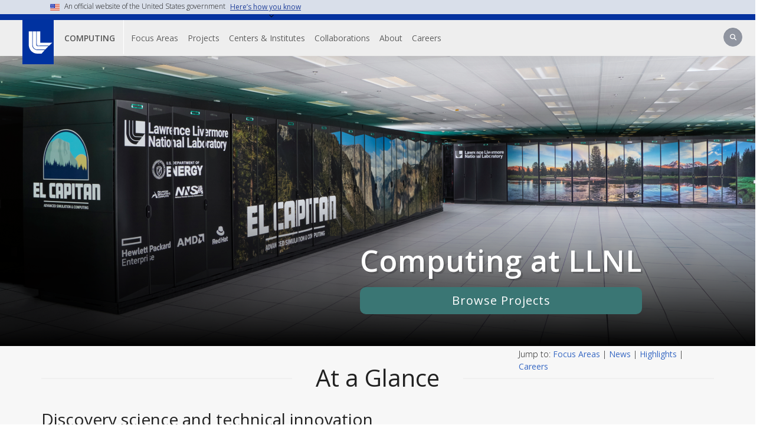

--- FILE ---
content_type: text/html; charset=UTF-8
request_url: https://computing.llnl.gov/?name=29&project=29&people=29&news=29&page=12
body_size: 79919
content:
<!DOCTYPE html>
<html lang="en" dir="ltr">
  <head>
    <meta charset="utf-8" />
<noscript><style>form.antibot * :not(.antibot-message) { display: none !important; }</style>
</noscript><script>var _paq = _paq || [];(function(){var u=(("https:" == document.location.protocol) ? "https://analytics.llnl.gov/" : "http://analytics.llnl.gov/");_paq.push(["setSiteId", "148"]);_paq.push(["setTrackerUrl", u+"matomo.php"]);_paq.push(["setDoNotTrack", 1]);pingUserType('https://osc.llnl.gov/ping/');

function pingUserType(url, callbackFn) {
    /**
     * pings the specified URL, and stores last result in localStorage, if possible
     * if localStorage cache is marked as an internal user, will send to Matomo
     * without ping re-verification.
     *  */
    var pingKey = 'userType',
        defaultUserType = 'Anonymous',
        internalUserType = 'Internal',
        userType = defaultUserType;

    // check localStorage cache (previous pings) for userType, if possible
    if ("localStorage" in window) {
        userType = localStorage.getItem(pingKey) || defaultUserType;
    }

    // if identified as internal from localStorage cache, record as internal
    if (userType === internalUserType) {
        recordUserType(userType);
        return;
    }

    // use ping URL to attempt to determine user type
    var xhr = new XMLHttpRequest();
    xhr.onreadystatechange = function() {
        if (this.readyState == 4) {
            var isSuccess = this.status >= 200 && this.status < 400;
            if (isSuccess) {
                userType = internalUserType;
            }
            recordUserType(userType);
        }
    };

    // consider a timeout to be an unsuccessful attempt
    xhr.ontimeout = function() {
        recordUserType(userType);
        callbackFn();
    };
    xhr.timeout = 500;
    xhr.open('GET', url, true);
    xhr.send();

    function recordUserType(userType) {
        if (typeof _paq !== 'undefined') {
            _paq.push(['setCustomDimension', 1, userType, 'visit']);
            // ensures the custom Dimension is recorded in the page view in Matomo
            _paq.push(["trackPageView"]);
        }
        if ("localStorage" in window) {
            localStorage.setItem(pingKey, userType);
        }
    }
}if (!window.matomo_search_results_active) {_paq.push(["trackPageView"]);}_paq.push(["setIgnoreClasses", ["no-tracking","colorbox"]]);_paq.push(["enableLinkTracking"]);var d=document,g=d.createElement("script"),s=d.getElementsByTagName("script")[0];g.type="text/javascript";g.defer=true;g.async=true;g.src=u+"matomo.js";s.parentNode.insertBefore(g,s);})();</script>
<meta name="description" content="Computing at LLNL advances scientific discovery through foundational and innovative research; mission-driven data science; complex modeling, simulation, and analysis on powerful supercomputers; and creative technologies and software solutions. Everything at Livermore is Team Science. Thus, Computing is at the heart of many of LLNL’s most compelling national security and scientific efforts" />
<link rel="canonical" href="https://computing.llnl.gov/" />
<link rel="shortlink" href="https://computing.llnl.gov/" />
<meta name="Generator" content="Drupal 10 (https://www.drupal.org)" />
<meta name="MobileOptimized" content="width" />
<meta name="HandheldFriendly" content="true" />
<meta name="viewport" content="width=device-width, initial-scale=1, shrink-to-fit=no" />
<meta http-equiv="x-ua-compatible" content="ie=edge" />
<link rel="icon" href="/themes/contrib/lwds-drupal/images/favicon.ico" type="image/vnd.microsoft.icon" />

    <title>| Computing</title>
    <link rel="stylesheet" media="all" href="//stackpath.bootstrapcdn.com/bootstrap/4.5.2/css/bootstrap.min.css" />
<link rel="stylesheet" media="all" href="/core/misc/components/progress.module.css?t98r1o" />
<link rel="stylesheet" media="all" href="/core/misc/components/ajax-progress.module.css?t98r1o" />
<link rel="stylesheet" media="all" href="/core/modules/system/css/components/align.module.css?t98r1o" />
<link rel="stylesheet" media="all" href="/core/modules/system/css/components/fieldgroup.module.css?t98r1o" />
<link rel="stylesheet" media="all" href="/core/modules/system/css/components/container-inline.module.css?t98r1o" />
<link rel="stylesheet" media="all" href="/core/modules/system/css/components/clearfix.module.css?t98r1o" />
<link rel="stylesheet" media="all" href="/core/modules/system/css/components/details.module.css?t98r1o" />
<link rel="stylesheet" media="all" href="/core/modules/system/css/components/hidden.module.css?t98r1o" />
<link rel="stylesheet" media="all" href="/core/modules/system/css/components/item-list.module.css?t98r1o" />
<link rel="stylesheet" media="all" href="/core/modules/system/css/components/js.module.css?t98r1o" />
<link rel="stylesheet" media="all" href="/core/modules/system/css/components/nowrap.module.css?t98r1o" />
<link rel="stylesheet" media="all" href="/core/modules/system/css/components/position-container.module.css?t98r1o" />
<link rel="stylesheet" media="all" href="/core/modules/system/css/components/reset-appearance.module.css?t98r1o" />
<link rel="stylesheet" media="all" href="/core/modules/system/css/components/resize.module.css?t98r1o" />
<link rel="stylesheet" media="all" href="/core/modules/system/css/components/system-status-counter.css?t98r1o" />
<link rel="stylesheet" media="all" href="/core/modules/system/css/components/system-status-report-counters.css?t98r1o" />
<link rel="stylesheet" media="all" href="/core/modules/system/css/components/system-status-report-general-info.css?t98r1o" />
<link rel="stylesheet" media="all" href="/core/modules/system/css/components/tablesort.module.css?t98r1o" />
<link rel="stylesheet" media="all" href="/modules/contrib/antibot/css/antibot.css?t98r1o" />
<link rel="stylesheet" media="all" href="/core/modules/views/css/views.module.css?t98r1o" />
<link rel="stylesheet" media="all" href="/modules/contrib/back_to_top/css/back_to_top.css?t98r1o" />
<link rel="stylesheet" media="all" href="/modules/contrib/ckeditor_accordion/css/accordion.frontend.css?t98r1o" />
<link rel="stylesheet" media="all" href="/modules/contrib/extlink/extlink.css?t98r1o" />
<link rel="stylesheet" media="all" href="/libraries/mmenu/dist/mmenu.css?t98r1o" />
<link rel="stylesheet" media="all" href="/libraries/mmenu/dist/wrappers/bootstrap/mmenu.bootstrap.css?t98r1o" />
<link rel="stylesheet" media="all" href="/sites/default/files/css/responsive_menu_breakpoint.css?t98r1o" />
<link rel="stylesheet" media="all" href="/modules/contrib/responsive_menu/css/responsive_menu.css?t98r1o" />
<link rel="stylesheet" media="all" href="/themes/contrib/bootstrap_barrio/css/components/user.css?t98r1o" />
<link rel="stylesheet" media="all" href="/themes/contrib/bootstrap_barrio/css/components/progress.css?t98r1o" />
<link rel="stylesheet" media="all" href="/themes/contrib/bootstrap_barrio/css/components/affix.css?t98r1o" />
<link rel="stylesheet" media="all" href="/themes/contrib/bootstrap_barrio/css/components/book.css?t98r1o" />
<link rel="stylesheet" media="all" href="/themes/contrib/bootstrap_barrio/css/components/contextual.css?t98r1o" />
<link rel="stylesheet" media="all" href="/themes/contrib/bootstrap_barrio/css/components/feed-icon.css?t98r1o" />
<link rel="stylesheet" media="all" href="/themes/contrib/bootstrap_barrio/css/components/field.css?t98r1o" />
<link rel="stylesheet" media="all" href="/themes/contrib/bootstrap_barrio/css/components/header.css?t98r1o" />
<link rel="stylesheet" media="all" href="/themes/contrib/bootstrap_barrio/css/components/help.css?t98r1o" />
<link rel="stylesheet" media="all" href="/themes/contrib/bootstrap_barrio/css/components/icons.css?t98r1o" />
<link rel="stylesheet" media="all" href="/themes/contrib/bootstrap_barrio/css/components/image-button.css?t98r1o" />
<link rel="stylesheet" media="all" href="/themes/contrib/bootstrap_barrio/css/components/item-list.css?t98r1o" />
<link rel="stylesheet" media="all" href="/themes/contrib/bootstrap_barrio/css/components/list-group.css?t98r1o" />
<link rel="stylesheet" media="all" href="/themes/contrib/bootstrap_barrio/css/components/media.css?t98r1o" />
<link rel="stylesheet" media="all" href="/themes/contrib/bootstrap_barrio/css/components/page.css?t98r1o" />
<link rel="stylesheet" media="all" href="/themes/contrib/bootstrap_barrio/css/components/search-form.css?t98r1o" />
<link rel="stylesheet" media="all" href="/themes/contrib/bootstrap_barrio/css/components/shortcut.css?t98r1o" />
<link rel="stylesheet" media="all" href="/themes/contrib/bootstrap_barrio/css/components/sidebar.css?t98r1o" />
<link rel="stylesheet" media="all" href="/themes/contrib/bootstrap_barrio/css/components/site-footer.css?t98r1o" />
<link rel="stylesheet" media="all" href="/themes/contrib/bootstrap_barrio/css/components/skip-link.css?t98r1o" />
<link rel="stylesheet" media="all" href="/themes/contrib/bootstrap_barrio/css/components/table.css?t98r1o" />
<link rel="stylesheet" media="all" href="/themes/contrib/bootstrap_barrio/css/components/tabledrag.css?t98r1o" />
<link rel="stylesheet" media="all" href="/themes/contrib/bootstrap_barrio/css/components/tableselect.css?t98r1o" />
<link rel="stylesheet" media="all" href="/themes/contrib/bootstrap_barrio/css/components/tablesort-indicator.css?t98r1o" />
<link rel="stylesheet" media="all" href="/themes/contrib/bootstrap_barrio/css/components/ui.widget.css?t98r1o" />
<link rel="stylesheet" media="all" href="/themes/contrib/bootstrap_barrio/css/components/tabs.css?t98r1o" />
<link rel="stylesheet" media="all" href="/themes/contrib/bootstrap_barrio/css/components/toolbar.css?t98r1o" />
<link rel="stylesheet" media="all" href="/themes/contrib/bootstrap_barrio/css/components/vertical-tabs.css?t98r1o" />
<link rel="stylesheet" media="all" href="/themes/contrib/bootstrap_barrio/css/components/views.css?t98r1o" />
<link rel="stylesheet" media="all" href="/themes/contrib/bootstrap_barrio/css/components/ui-dialog.css?t98r1o" />
<link rel="stylesheet" media="all" href="//use.fontawesome.com/releases/v5.13.0/css/all.css" />
<link rel="stylesheet" media="all" href="/themes/contrib/lwds-drupal/css/llnl.min.css?t98r1o" />
<link rel="stylesheet" media="print" href="/themes/contrib/bootstrap_barrio/css/print.css?t98r1o" />
<link rel="stylesheet" media="all" href="/themes/custom/computing/css/style.css?t98r1o" />
<link rel="stylesheet" media="all" href="https://fonts.googleapis.com/css?family=Open+Sans:300,300i,400,400i,600,600i,700,700,800,800i&amp;display=swap" />

    <script src="https://kit.fontawesome.com/ab1e0f821a.js" defer crossorigin="anonymous"></script>
<script src="https://use.fontawesome.com/releases/v5.13.1/js/v4-shims.js" defer crossorigin="anonymous"></script>

  </head>
  <body class="layout-no-sidebars page-view-frontpage path-frontpage">
    <a href="#main-content" class="visually-hidden focusable skip-link">
      Skip to main content
    </a>
    
      <div class="dialog-off-canvas-main-canvas" data-off-canvas-main-canvas>
    <div id="page-wrapper">
  <div id="page">
    <header id="header" class="header" role="banner" aria-label="Site header">
                                  
<header class="navbar navbar-expand-lg navbar-default navbar-fixed-top" id="navbar-main" id="navbar" role="banner" aria-label="Site header">
  <section class="usa-banner" aria-label="Official website of the United States government"">
    <div class="usa-accordion container">
      <div class="usa-banner__inner">
        <img aria-hidden="true" class="usa-banner__header-flag" src="/themes/contrib/lwds-drupal/images/flag.png" alt="" />
        <p class="usa-banner__header-text">An official website of the United States government</p>
        <p class="usa-banner__header-action" aria-hidden="true">Here's how you know</p>
        <button type="button" class="usa-accordion__button usa-banner__button" data-toggle="collapse" data-target="#gov-banner" aria-expanded="false" aria-controls="gov-banner">
            <span class="usa-banner__button-text">Here’s how you know</span>
        </button>
      </div>
      <div id="gov-banner" class="usa-banner__content usa-accordion__content row collapse" id="gov-banner">
        <div class="usa-media-block__body col-12 col-md-6 col-lg-5">
          <img class="usa-banner__icon usa-media-block__img" src="/themes/contrib/lwds-drupal/images/icon-dot-gov.svg" role="img" alt="" aria-hidden="true"/>
          <p><strong>Official websites use .gov</strong><br />A <strong>.gov</strong> website belongs to an official government organization in the United States.</p>
        </div>
        <div class="usa-media-block__body col-12 col-md-6 col-lg-5">
          <img class="usa-banner__icon usa-media-block__img" src="/themes/contrib/lwds-drupal/images/icon-https.svg" role="img" alt="" aria-hidden="true" />
          <p><strong>Secure .gov websites use HTTPS</strong><br />A <strong>lock</strong> (<span class="icon-lock">
          <svg xmlns="http://www.w3.org/2000/svg" width="52" height="64" viewBox="0 0 52 64" class="usa-banner__lock-image" role="img" aria-labelledby="banner-lock-description-default" focusable="false">
            <title id="banner-lock-title-default">Lock</title>
            <desc id="banner-lock-description-default">Locked padlock icon</desc>
            <path fill="#000000" fill-rule="evenodd" d="M26 0c10.493 0 19 8.507 19 19v9h3a4 4 0 0 1 4 4v28a4 4 0 0 1-4 4H4a4 4 0 0 1-4-4V32a4 4 0 0 1 4-4h3v-9C7 8.507 15.507 0 26 0zm0 8c-5.979 0-10.843 4.77-10.996 10.712L15 19v9h22v-9c0-6.075-4.925-11-11-11z" />
          </svg>
          </span>) or <strong>https://</strong> means you’ve safely connected to the .gov website. Share sensitive information only on official, secure websites.</p>
        </div>
      </div>
    </div>
  </section>
  
  <div id="llnl-menu" >
    <div class="container">
      <ul class="llnl-nav">
        <li><a href="https://www.llnl.gov/purpose">Our Purpose</a></li>
        <li><a href="https://www.llnl.gov/science-technology">Our Science and Technology</a></li>
        <li><a href="https://www.llnl.gov/join-our-team">Join Our Team</a></li>
        <li><a href="https://www.llnl.gov/partner">Partner with Us</a></li>
        <li><a href="https://www.llnl.gov/news">News</a></li>
        <li><a href="https://www.llnl.gov/community-education">Community and Education</a></li>
        <li><a href="https://www.llnl.gov/about">About</a></li>
      </ul>
    </div>
  </div>

    <div class="container menu-wrap">
    
    <div class="llnl-logo-wrap">
      <div id="llnl-logo">
        <a href="https://www.llnl.gov"><img src="/themes/contrib/lwds-drupal/images/llnl-logo.png" alt="LLNL Logo" /></a>
      </div>
    </div>
    <div class="nav-wrap">
      <div id="llnl-org">
        <div class="site-text-container">
          <div class="site-text">
            <a href="https://computing.llnl.gov/" title="Home" rel="home">Computing</a>
          </div>
        </div>
      </div>

      <div class="navbar-header">
          <nav role="navigation" aria-labelledby="block-computing-main-menu-menu" id="block-computing-main-menu">
            <h2 class="sr-only" id="block-computing-main-menu-menu">Main navigation</h2>

      
              <ul id="block-computing-main-menu" block="block-computing-main-menu" class="clearfix nav navbar-nav">
                    <li class="nav-item menu-item--expanded dropdown">
                          <a href="/focus-areas" class="nav-link" aria-expanded="false" data-drupal-link-system-path="node/1988">Focus Areas</a>
                        <ul class="dropdown-menu">
                    <li class="dropdown-item">
                          <a href="/topic?name=29&amp;project=29&amp;people=29&amp;news=29" aria-label="Computational Math Topic Browse" data-drupal-link-query="{&quot;name&quot;:&quot;29&quot;,&quot;news&quot;:&quot;29&quot;,&quot;people&quot;:&quot;29&quot;,&quot;project&quot;:&quot;29&quot;}" data-drupal-link-system-path="node/1949">Computational Math</a>
              </li>
                <li class="dropdown-item">
                          <a href="/topic?name=37&amp;project=37&amp;people=37&amp;news=37" aria-label="Computational Science Topic Browse" data-drupal-link-query="{&quot;name&quot;:&quot;37&quot;,&quot;news&quot;:&quot;37&quot;,&quot;people&quot;:&quot;37&quot;,&quot;project&quot;:&quot;37&quot;}" data-drupal-link-system-path="node/1949">Computational Science</a>
              </li>
                <li class="dropdown-item">
                          <a href="/topic?name=47&amp;project=47&amp;people=47&amp;news=47" aria-label="Cyber Security Topic Browse" data-drupal-link-query="{&quot;name&quot;:&quot;47&quot;,&quot;news&quot;:&quot;47&quot;,&quot;people&quot;:&quot;47&quot;,&quot;project&quot;:&quot;47&quot;}" data-drupal-link-system-path="node/1949">Cyber Security</a>
              </li>
                <li class="dropdown-item">
                          <a href="/topic?name=52&amp;project=52&amp;people=52&amp;news=52" aria-label="Data Science Topic Browse" data-drupal-link-query="{&quot;name&quot;:&quot;52&quot;,&quot;news&quot;:&quot;52&quot;,&quot;people&quot;:&quot;52&quot;,&quot;project&quot;:&quot;52&quot;}" data-drupal-link-system-path="node/1949">Data Science</a>
              </li>
                <li class="dropdown-item">
                          <a href="/topic?name=63&amp;project=63&amp;people=63&amp;news=63" aria-label="Emerging Architectures Topic Browse" data-drupal-link-query="{&quot;name&quot;:&quot;63&quot;,&quot;news&quot;:&quot;63&quot;,&quot;people&quot;:&quot;63&quot;,&quot;project&quot;:&quot;63&quot;}" data-drupal-link-system-path="node/1949">Emerging Architectures</a>
              </li>
                <li class="dropdown-item">
                          <a href="/topic?name=70&amp;project=70&amp;people=70&amp;news=70" aria-label="HPC Systems and Software Topic Browse" data-drupal-link-query="{&quot;name&quot;:&quot;70&quot;,&quot;news&quot;:&quot;70&quot;,&quot;people&quot;:&quot;70&quot;,&quot;project&quot;:&quot;70&quot;}" data-drupal-link-system-path="node/1949">HPC Systems and Software</a>
              </li>
                <li class="dropdown-item">
                          <a href="/topic?name=87&amp;project=87&amp;people=87&amp;news=87" aria-label="Information Technology Topic Browse" data-drupal-link-query="{&quot;name&quot;:&quot;87&quot;,&quot;news&quot;:&quot;87&quot;,&quot;people&quot;:&quot;87&quot;,&quot;project&quot;:&quot;87&quot;}" data-drupal-link-system-path="node/1949">Information Technology</a>
              </li>
                <li class="dropdown-item">
                          <a href="/topic?name=88&amp;project=88&amp;people=88&amp;news=88" aria-label="Software Engineering Topic Browse" data-drupal-link-query="{&quot;name&quot;:&quot;88&quot;,&quot;news&quot;:&quot;88&quot;,&quot;people&quot;:&quot;88&quot;,&quot;project&quot;:&quot;88&quot;}" data-drupal-link-system-path="node/1949">Software Engineering </a>
              </li>
        </ul>
  
              </li>
                <li class="nav-item menu-item--expanded dropdown">
                          <a href="/projects" class="nav-link" aria-expanded="false" data-drupal-link-system-path="node/956">Projects</a>
                        <ul class="dropdown-menu">
                    <li class="dropdown-item">
                          <a href="/projects" data-drupal-link-system-path="node/956">Active</a>
              </li>
                <li class="dropdown-item">
                          <a href="/projects/alphabetical" data-drupal-link-system-path="node/2033">A-Z</a>
              </li>
                <li class="dropdown-item">
                          <a href="/projects/legacy" data-drupal-link-system-path="node/2032">Legacy</a>
              </li>
        </ul>
  
              </li>
                <li class="nav-item menu-item--expanded dropdown">
                          <a href="/centers-institutes" class="nav-link" aria-expanded="false" data-drupal-link-system-path="node/1846">Centers &amp; Institutes</a>
                        <ul class="dropdown-menu">
                    <li class="dropdown-item menu-item--collapsed">
                          <a href="/casc" data-drupal-link-system-path="node/456">Center for Applied Scientific Computing</a>
              </li>
                <li class="dropdown-item menu-item--collapsed">
                          <a href="/livermore-computing" data-drupal-link-system-path="node/1993">Livermore Computing (HPC + Machines)</a>
              </li>
                <li class="dropdown-item">
                          <a href="https://data-science.llnl.gov/">Data Science Institute</a>
              </li>
                <li class="dropdown-item">
                          <a href="https://hpcic.llnl.gov/">High Performance Computing Innovation Center</a>
              </li>
        </ul>
  
              </li>
                <li class="nav-item menu-item--expanded dropdown">
                          <a href="/collaborations" class="nav-link" aria-expanded="false" data-drupal-link-system-path="node/1845">Collaborations</a>
                        <ul class="dropdown-menu">
                    <li class="dropdown-item">
                          <a href="https://asc.llnl.gov/">Advanced Simulation and Computing Program</a>
              </li>
                <li class="dropdown-item">
                          <a href="https://atomscience.org/">Accelerating Therapeutics for Opportunities in Medicine</a>
              </li>
                <li class="dropdown-item menu-item--collapsed">
                          <a href="/collaborations/co-design" data-drupal-link-system-path="node/1880">Co-Design</a>
              </li>
        </ul>
  
              </li>
                <li class="nav-item menu-item--expanded dropdown">
                          <a href="/about" class="nav-link" aria-expanded="false" data-drupal-link-system-path="node/17">About</a>
                        <ul class="dropdown-menu">
                    <li class="dropdown-item">
                          <a href="/about/newsroom" data-drupal-link-system-path="node/1947">News and Press</a>
              </li>
                <li class="dropdown-item">
                          <a href="/about/people-highlights" data-drupal-link-system-path="node/1948">People Highlights</a>
              </li>
                <li class="dropdown-item">
                          <a href="/about/outreach" data-drupal-link-system-path="node/1987">Outreach</a>
              </li>
                <li class="dropdown-item">
                          <a href="https://hpc.llnl.gov/hardware/platforms">Our Machines</a>
              </li>
                <li class="dropdown-item">
                          <a href="/about/machine-history" data-drupal-link-system-path="node/910">Machine History</a>
              </li>
                <li class="dropdown-item">
                          <a href="/contact" data-drupal-link-system-path="webform/contact">Contact Us</a>
              </li>
        </ul>
  
              </li>
                <li class="nav-item menu-item--expanded dropdown">
                          <a href="/careers" class="nav-link" aria-expanded="false" data-drupal-link-system-path="node/21">Careers</a>
                        <ul class="dropdown-menu">
                    <li class="dropdown-item">
                          <a href="https://www.llnl.gov/join-our-team/careers/find-your-job/computing">Search Jobs</a>
              </li>
                <li class="dropdown-item">
                          <a href="/careers/researchers" data-drupal-link-system-path="node/135">Researchers</a>
              </li>
                <li class="dropdown-item">
                          <a href="/careers/developers" data-drupal-link-system-path="node/141">Developers</a>
              </li>
                <li class="dropdown-item">
                          <a href="/careers/technologists" data-drupal-link-system-path="node/134">Technologists</a>
              </li>
                <li class="dropdown-item menu-item--collapsed">
                          <a href="/careers/postdocs" data-drupal-link-system-path="node/91">Postdocs</a>
              </li>
                <li class="dropdown-item menu-item--collapsed">
                          <a href="/careers/interns" data-drupal-link-system-path="node/92">Interns</a>
              </li>
        </ul>
  
              </li>
        </ul>
  


  </nav>


                <div id="llnl-header-search-form" class="block-llnl-search-mobile d-print-none">
          <div class="search-form">
            <div class="form-group form-group-search has-feedback">
              <div class="sr-only">Search</div>
              <div class="form-item">
                <form class="search-block-form antibot search-form form-row" data-drupal-selector="search-block-form" data-action="/search/card" action="/antibot" method="get" id="search-block-form" accept-charset="UTF-8">
  <noscript>
  <div class="antibot-no-js antibot-message antibot-message-warning">You must have JavaScript enabled to use this form.</div>
</noscript>




          <fieldset class="js-form-item js-form-type-search form-type-search js-form-item-keys form-item-keys form-no-label form-group">
          <label for="edit-keys" class="sr-only">Search</label>
                    <input title="Enter the terms you wish to search for." placeholder="Search this site" data-drupal-selector="edit-keys" type="search" id="edit-keys" name="keys" value="" size="15" maxlength="128" class="form-search form-control" />

                      </fieldset>
<input data-drupal-selector="edit-antibot-key" type="hidden" name="antibot_key" value="" class="form-control" />
<div data-drupal-selector="edit-actions" class="form-actions js-form-wrapper form-group" id="edit-actions"><input class="pull-right button js-form-submit form-submit btn btn-primary form-control" data-drupal-selector="edit-submit" type="submit" id="edit-submit" value="Search" />
</div>

</form>

                <span class="fa fa-search form-control-feedback"></span>
              </div>
            </div>
          </div>
        </div>

        <section id="block-responsivemenumobileicon" data-block-plugin-id="responsive_menu_toggle" class="responsive-menu-toggle-wrapper responsive-menu-toggle block block-responsive-menu block-responsive-menu-toggle clearfix">
          <a id="toggle-icon" class="toggle responsive-menu-toggle-icon" title="Menu" href="#off-canvas">
            <span class="icon"></span>
          </a>
        </section>
      </div>
      <div id="navbar-collapse" class="navbar-collapse collapse">
        <div id="search-button">
          <form class="search-block-form antibot search-form form-row" data-drupal-selector="search-block-form-2" data-action="/search/card" action="/antibot" method="get" id="search-block-form--2" accept-charset="UTF-8">
  <noscript>
  <div class="antibot-no-js antibot-message antibot-message-warning">You must have JavaScript enabled to use this form.</div>
</noscript>




          <fieldset class="js-form-item js-form-type-search form-type-search js-form-item-keys form-item-keys form-no-label form-group">
          <label for="edit-keys--2" class="sr-only">Search</label>
                    <input title="Enter the terms you wish to search for." placeholder="Search this site" data-drupal-selector="edit-keys" type="search" id="edit-keys--2" name="keys" value="" size="15" maxlength="128" class="form-search form-control" />

                      </fieldset>
<input data-drupal-selector="edit-antibot-key" type="hidden" name="antibot_key" value="" class="form-control" />
<div data-drupal-selector="edit-actions" class="form-actions js-form-wrapper form-group" id="edit-actions--2"><input class="pull-right button js-form-submit form-submit btn btn-primary form-control" data-drupal-selector="edit-submit" type="submit" id="edit-submit--2" value="Search" />
</div>

</form>

          <span class="fa fa-search form-control-feedback"></span>
        </div>
      </div>
          </div>
  </div>

  
</header>
                  </header>
          <div class="highlighted">
        <aside aria-label="Alert Area"  class="container section clearfix">
            <div data-drupal-messages-fallback class="hidden"></div>


        </aside>
      </div>
                        <div id="main-wrapper" class="layout-main-wrapper clearfix">
      <head>
  <script src="https://kit.fontawesome.com/ab1e0f821a.js" crossorigin="anonymous"></script>
</head>
<div class="frontPage">
    <div class="hero mt-n2">
        <h1 class="HeroTitle"><div class="HeroHeader">Computing at LLNL</div><a button type="button" class="btn btn-primary btn-lg heroButton" href="projects">Browse Projects</a> </h1>
    </div>
    <div class="section bg">

        <div class="container pb-0" id="main-content">
            <nav aria-label="Home Page Jump Links" class="miniNav mb-4">Jump to: <a aria-label="Focus Area Jump Link" href="#FocusAreas">Focus Areas</a> | <a aria-label="News Jump Link" href="#News">News</a> | <a aria-label="Highlights Jump Link" href="#Highlights">Highlights</a> | <a aria-label="Careers jump link" href="#Careers">Careers</a></nav>
            <h1><span>At a Glance</span></h1>



            <h3>Discovery science and technical innovation</h3>
            <p class="side">Computing at LLNL advances scientific discovery through foundational and innovative research; mission-driven data science; complex modeling, simulation, and analysis on powerful <a href="https://hpc.llnl.gov/hardware/platforms" target="_blank">supercomputers;</a> and creative technologies and software solutions. Everything at Livermore is Team Science. Thus, Computing is at the heart of many of LLNL’s most compelling national security and scientific efforts:</p>

            <div class="container pl-0 pr-0 pt-2 pb-4 fs-15">
                <div class="row ml-0 mr-0">
                  <div class="col">
                    <ul>

                    <li>Operating one of the world’s largest HPC data centers</li>
                    <li>Designing AI and machine learning algorithms for science-based pattern discovery</li>
                    <li>Driving advances in simulation, scalable visualization, and data management</li>
          <li>Providing essential IT expertise across LLNL</li>
                    </ul>
                  </div>
                  <div class="col">
                      <ul>
                    <li>New simulation technologies and algorithms, such as in design optimization and decision support</li>
                    <li>Computing beyond exascale: heterogeneous, neural, cloud/converged, and quantum</li>                    
                    <li>Running one of the world’s largest control systems at NIF</li>
                    </ul>
                  </div>
                </div>
        </div>
    </div>
</div>



 <div class="section elCapitanText">
  <a class="elCapitanTextContainer" href="https://www.llnl.gov/news/highlights/el-capitan-high-performance-computing" target="_blank">
      <div class="container">
          <h1><span>Introducing NNSA's First Exascale System</span></h1>
      </div>
    </a>
  </div>

  <div class="elCapitanContainer">
    <a class="section elCapitan" href="https://www.llnl.gov/news/highlights/el-capitan-high-performance-computing" target="_blank">
    </a>
 </div>


<a name="FocusAreas"></a> <div class="section bg">
        <div class="container pb-2">
            <h1><span>Focus Areas</span></h1>
            <div class="col four">
              <div class="icon-container">
                <span class="icon fas fa-square-root-alt"></span>
                <a href="topic?name=29&project=29&people=29&news=29"><h2 class="h4 service">Computational Math</h2></a>
                <p> Powering scientific codes with advanced algebraic methods, algorithms, solvers, and discretizations</p>
              </div>
            </div>
            <div class="col four">
              <div class="icon-container">
                <span class="icon fas fa-atom"></span>
                <a href="topic?name=37&project=37&people=37&news=37"> <h2 class="h4 service">Computational Science</h2></a>
                <p>  Supporting the Lab’s mission-driven programs with scientific modeling and simulation</p>
              </div>
            </div>
            <div class="responsivegroup"></div>
            <div class="col four">
              <div class="icon-container">
                <span class="icon fas fa-shield-alt "></span>
                <a href="topic?name=47&project=47&people=47&news=47"> <h2 class="h4 service">Cyber Security</h2></a>
                <p>Meeting the nation’s top priorities to enhance security in a highly interconnected world</p>
              </div>
            </div>
            <div class="col four">
              <div class="icon-container">
                <span class="icon fas fa-chart-network"></span>
                <a href="topic?name=52&project=52&people=52&news=52"> <h2 class="h4 service">Data Science</h2></a>
                <p>Advancing AI, data analytics, machine learning, predictive modeling, statistics, UQ, and more</p>
              </div>
            </div>
            <div class="group"></div>
        </div>
    </div>
    <div class="section bg pt-0">
        <div class="container pt-2">
            <div class="col four">
              <div class="icon-container">
                <span class="icon fas fa-chevron-double-right "></span>
                <a href="topic?name=63&project=63&people=63&news=63"> <h2 class="h4 service">Emerging Architectures</h2></a>
                <p>Innovating in new directions for next-generation hardware designs and platform integrations</p>
              </div>
            </div>
            <div class="col four">
              <div class="icon-container">
                <span class="icon fas fa-server "></span>
                <a href="topic?name=70&project=70&people=70&news=70"> <h2 class="h4 service"> HPC Systems & Software</h2></a>
                <p>Providing environments, tools, and expertise for vital national security research and development</p>
              </div>
            </div>
            <div class="responsivegroup"></div>
            <div class="col four">
              <div class="icon-container">
                <span class="icon fas fa-network-wired "></span>
                <a href="topic?name=87&project=87&people=87&news=87"> <h2 class="h4 service"> Information Technology</h2></a>
                <p>Meeting the Lab’s computer technology needs every day with enterprise applications and services</p>
              </div>
            </div>
            <div class="col four">
              <div class="icon-container">
                <span class="icon fas fa-file-code "></span>
                <a href="topic?name=88&project=88&people=88&news=88"> <h2 class="h4 service">Software Engineering</h2></a>
                <p>Applying best practices to maximize the efficiency of software development and deployment</p>
              </div>
            </div>
            <div class="group"></div>
        </div>
    </div>

    <a name="News"></a><div class="section">
        <div class="container">
            <h1><span>News</span></h1>

            <script async src="//platform.twitter.com/widgets.js" charset="utf-8"></script>


            <div class="container-fluid">
                <div class="row newsRow">
                                   <div class="col-md-12">
                        <div class="views-element-container"><div class="view view-news view-id-news view-display-id-front_page_news js-view-dom-id-bbed4d75202eff16c1f140cb3ebd150bcac70caf9b59f7803ed17f9b5fdb1e03">
  
    
      
      <div class="view-content row">
          <div class="mb-3 border-bottom border-light views-row">
    <div class="row views-row">
<div class="container pb-0">
<div class="col-md-2 col-sm-12 col-md-offset-2 float-left">
  <img loading="lazy" src="/sites/default/files/styles/news_thumbnail_rectangle/public/2026-01/2026-best-place-to-work-news.jpg?itok=apwG628U" width="240" height="120" alt="collage of scenes from around LLNL with text overlay &quot;Glassdoor&#039;s best-led companies 2026&quot;" class="image-style-news-thumbnail-rectangle" />



<p class="mb-2 mt-2 small-text hfont"><em><span class="text-muted"><time datetime="2026-01-21T12:00:00Z" class="datetime">January 21, 2026</time>
</span></em></br>
Source: LLNL News</p>
</div>
<div class="col-md-6 col-sm-12 float-left">
<h2 class="h5 hfont"><a href="https://www.llnl.gov/article/53931/lawrence-livermore-makes-glassdoors-2026-best-places-work-list" target="_blank"> LLNL makes Glassdoor’s 2026 ‘Best Places to Work’ list </a>
</h2>
<p>The Lab ranked 12th out of 100 large employers in the United States, marking the seventh recognition the Laboratory has earned in Glassdoor’s award program since its inception in 2009.</p>
<p class="small-text hfont"><a href="/topic/awards" hreflang="en">Awards</a><span class="tagsSep"> |</span> <a href="/topic/careers" hreflang="en">Careers</a></p>
</div>
</div>
</div>

  </div>
    <div class="mb-3 border-bottom border-light views-row">
    <div class="row views-row">
<div class="container pb-0">
<div class="col-md-2 col-sm-12 col-md-offset-2 float-left">
  <img loading="lazy" src="/sites/default/files/styles/news_thumbnail_rectangle/public/2026-01/lindstrom-tota-2025.png?itok=NpI569Og" width="240" height="120" alt="Peter&#039;s portrait next to the VIS 2025 logo" class="image-style-news-thumbnail-rectangle" />



<p class="mb-2 mt-2 small-text hfont"><em><span class="text-muted"><time datetime="2026-01-20T12:00:00Z" class="datetime">January 20, 2026</time>
</span></em></br>
Source: LLNL News</p>
</div>
<div class="col-md-6 col-sm-12 float-left">
<h2 class="h5 hfont"><a href="https://www.llnl.gov/article/53916/llnls-lindstrom-honored-ieee-vis-test-time-award" target="_blank"> LLNL’s Lindstrom honored with IEEE VIS Test of Time Award </a>
</h2>
<p>Computer scientist Peter Lindstrom received the 2025 IEEE VIS Test of Time Award for his 2014 paper on near-lossless data compression, recognizing its lasting influence on the field of scientific visualization and HPC.</p>
<p class="small-text hfont"><a href="/topic/awards" hreflang="en">Awards</a><span class="tagsSep"> |</span> <a href="/topic/data-compression" hreflang="en">Data Compression</a><span class="tagsSep"> |</span> <a href="/topic/data-movement-memory" hreflang="en">Data Movement and Memory</a><span class="tagsSep"> |</span> <a href="/topic/data-science" hreflang="en">Data Science</a><span class="tagsSep"> |</span> <a href="/topic/HPC-systems-software" hreflang="en">HPC Systems and Software</a><span class="tagsSep"> |</span> <a href="/topic/scientific-visualization" hreflang="en">Scientific Visualization</a></p>
</div>
</div>
</div>

  </div>
    <div class="mb-3 border-bottom border-light views-row">
    <div class="row views-row">
<div class="container pb-0">
<div class="col-md-2 col-sm-12 col-md-offset-2 float-left">
  <img loading="lazy" src="/sites/default/files/styles/news_thumbnail_rectangle/public/2026-01/ai-8-pages-news.png?itok=X1prJZaP" width="240" height="120" alt="AI in 8 pages report cover" class="image-style-news-thumbnail-rectangle" />



<p class="mb-2 mt-2 small-text hfont"><em><span class="text-muted"><time datetime="2026-01-15T12:00:00Z" class="datetime">January 15, 2026</time>
</span></em></br>
Source: Data Science Institute</p>
</div>
<div class="col-md-6 col-sm-12 float-left">
<h2 class="h5 hfont"><a href="https://data-science.llnl.gov/reports" target="_blank"> AI in eight pages: Bridging technology to policy through science </a>
</h2>
<p><p>
    LLNL, in collaboration with the California Foundation for Commerce and Livermore Lab Foundation, has released a new report to help California lawmakers navigate the fast-moving AI landscape.
</p></p>
<p class="small-text hfont"><a href="/topic/ai-ml" hreflang="en">AI/ML</a><span class="tagsSep"> |</span> <a href="/topic/collaborations" hreflang="en">Collaborations</a><span class="tagsSep"> |</span> <a href="/topic/data-science" hreflang="en">Data Science</a></p>
</div>
</div>
</div>

  </div>

    </div>
  
          </div>
</div>

		    <div class="text-center mt-3">
           <div class="d-flex justify-content-center align-items-center">
                           
                              <a button type="button" class="btn btn-primary btn-md" href="/about/newsroom" style="margin-right: 15px;">
                                  View All News
                              </a>
                              
    
                              <a class="btn btn-md hover-button"
                              href="https://x.com/Livermore_Comp"
                              style="background-color: white; color: #3768c3; border: 1px solid #3768c3; display: flex; align-items: center; padding: 7px;">
                             @Livermore_Comp
                           </a>
                          </div>		    </div>
                    </div>
                </div>
            </div>
        </div>

    </div>

    <div class="group"></div>


    <a name="Highlights"></a>  <div class="section bg">
    <div class="container">
        <h1><span>Highlights</span></h1>

        <div class="container pb-0">
            <div class="card-deck mt-3 mb-3">

                                <div class="card mb-4">
                <div class="views-element-container"><div class="view view-taxonomy view-id-taxonomy view-display-id-tax_people_single_card js-view-dom-id-480b8374f3dfa82e787604736893713e866461e485a8ca0242d37ee338ac1786">
  
    
      
      <div class="view-content row">
          <div>
    
    <div class="card-header">
        Featured Employee
    </div>
    <div class="card-img-top cardLogoSize img-fluid" alt="Card image cap">  <img loading="lazy" src="/sites/default/files/styles/front_page_card/public/2025-11/yohann-outdoor.jpg?itok=HS_oMasv" width="525" height="240" alt="Man in baseball cap and outdoor gear leaning against the side of a large rock outdoors in a mountain range" class="image-style-front-page-card" />


</div>
    <div class="card-header">

    </div>
    <div class="card-body cbmh">
        <h4 class="card-title labBlue hfont"><a href="https://computing.llnl.gov/about/people-highlights/yohann-dudouit">Yohann Dudouit</a></h4>
        <p class="card-text">Morphing an interest in simulation into a career in sophisticated software development, Yohann Dudouit helps the Laboratory visualize complex scientific phenomena in the national interest. </p>
    </div>
    <div class="card-footer text-muted"><span class="fas fa-users faIcon"></span> PEOPLE
        <span class="viewAll labBlue"> <a href="about/people-highlights">View All</a></span>
    </div>

  </div>

    </div>
  
            <div class="view-footer">
      
    </div>
    </div>
</div>

                </div>

                                <div class="card mb-4">
                <div class="views-element-container"><div class="view view-taxonomy view-id-taxonomy view-display-id-tax_projects_single_card js-view-dom-id-a454d2afe92a43c6512848761c143b48a52a55ee8c8ebb97e8d34cbc970528a6">
  
    
      
      <div class="view-content row">
          <div>
    
    <div class="card-header">
        Featured Project
    </div>
    <div class="card-img-top cardLogoSize img-fluid" alt="Card image cap">  <img loading="lazy" src="/sites/default/files/styles/front_page_card/public/2025-09/slope-grid-card.png?itok=h2QlQQ0t" width="525" height="240" alt="power lines strung between transmission towers, overlaid with a blue graphic evoking connectivity" class="image-style-front-page-card" />


</div>
    <div class="card-header">

    </div>
    <div class="card-body cbmh">
        <h4 class="card-title labBlue hfont"><a href="/projects/slope-grid" hreflang="en">SLOPE-Grid</a></h4>
        <p class="card-text"><p>A sophisticated, cost-effective framework combines HPC, ML models, and mathematical algorithms to optimize power grid stability and security.</p><p></p>
    </div>
    <div class="card-footer text-muted"><span class="fas fa-project-diagram faIcon"></span> PROJECTS
    <span class="viewAll labBlue"> <a href="projects">View All</a></span></div>

  </div>

    </div>
  
            <div class="view-footer">
      
    </div>
    </div>
</div>

                </div>


                                <div class="card mb-4">
                <div class="views-element-container"><div class="view view-taxonomy view-id-taxonomy view-display-id-tax_misc_single_card js-view-dom-id-747e0bda0e956e1e4657ccfc4510988956793206386ec28d631769ae92fa7238">
  
    
      
      <div class="view-content row">
          <div>
    
    <div class="card-header">
        Featured Job
    </div>
    <div class="card-img-top cardLogoSize img-fluid" alt="Card image cap">  <img loading="lazy" src="/sites/default/files/styles/front_page_card/public/2025-01/2025-best-place-to-work-card.png?itok=FWy29gAw" width="525" height="240" alt="collage of six scenes from around the Lab along with LLNL logo and Glassdoor best places to work 2025 graphic" class="image-style-front-page-card" />


</div>
    <div class="card-header">

    </div>
    <div class="card-body cbmh">
        <h4 class="card-title labBlue hfont"><a href="/careers/interns">Calling All Students!</a></h4>
        <p class="card-text"><p>Computing internships give you the chance to work on real problems that matter. We're accepting applications until January 30, 2026.</p>
    </div>
    <div class="card-footer text-muted">
        <span class="fas fa-solid fa-graduation-cap faIcon"></span>
        <span class="caps">Jobs</span>
        <span class="viewAll labBlue"> <a href="/careers/interns">Learn More</a></span>
    </div>

    
  </div>

    </div>
  
            <div class="view-footer">
      
    </div>
    </div>
</div>

                </div>
    


            </div>
        </div>
    </div>
    </div>

    <a name="Careers"></a>
    <div class="section">
    <div class="container pb-0">

        <h1><span>Careers</span></h1>
        <div class="careersWrapTop pb-2"><img src="themes/custom/computing/img/admin_team.jpg" alt="People standing in front of LLNL block letters" class="img-fluid"></div>

        <h2 class="text-center">We offer a promising future of discovery science and technical innovation</h2>
        <p class="side">From software developers and applied math researchers to hardware architects and networking
            experts, computing at LLNL requires a top-flight workforce with a broad skill set. Check out our internship
            pages or visit LLNL's careers site to see how you can be a part of the future.</p>
    </div>


    <form>
        <div class="careersWrap">
            <div class="search">
                <input type="text" id="search" class="searchTerm" placeholder="Search open positions at LLNL Careers">
                <button type="submit" class="searchButton"
                        onclick='javascript: window.open("https://www.llnl.gov/join-our-team/careers/find-your-job/computing/"+ document.getElementById("search").value);'>
                    <span class="fa fa-search"></span>
                </button>
            </div>
        </div>
    </form>
    <div class="container my-3 pt-2 mb-n5">
        <div class="col-md-12 text-center">
            <a button type="button" class="btn btn-primary btn-lg" href="https://www.llnl.gov/join-our-team/careers" target="_blank">Careers</a>
            <a button type="button" class="btn btn-primary btn-lg" href="/careers/interns">Internships</a>
            <a button type="button" class="btn btn-primary btn-lg" href="/careers/postdocs">Postdocs</a>
        </div>

    </div>
    </div>
</div>

<!--Document Release Number: LLNL-WEB-820242-->

    </div>
      </div>
</div>
<footer class="site-footer">
      <div id="footer-wrapper">
            <div class="site-footer__bottom">
                                    <div class="footer-bottom">
  <div class="container">
    <div class="row">
      <div class="col-xl-2 col-lg-4 col-md-3 col-12" id="footer-logo-wrapper">
        <div id="footer-logo">
          <a class="llnl" href="http://www.llnl.gov/" target="_blank"><img src="/themes/contrib/lwds-drupal/images/llnl-logo-dark.png" alt="LLNL"></a>
        </div>
      </div>
      <div class="col-xl-4 col-lg-8 col-md-9 col-12" id="footer-text-wrapper">
        <div id="footer-text">
          <div id="footer-text-name">Lawrence Livermore National Laboratory </div>
          <div id="footer-text-address">
            <span class="hidden-xs">&nbsp;|</span>
            7000 East Avenue • Livermore, CA 94550 | 
          </div>
          <div id="footer-text-info">
            Operated by the Lawrence Livermore National Security, LLC for the
            Department of Energy's National Nuclear Security Administration
            Learn about the Department of Energy's <a href="https://www.energy.gov/vulnerability-disclosure-policy" target="_blank" rel="noopener noreferrer">Vulnerability Disclosure Program</a>
          </div>
        </div>
      </div>

      <div class="col-xl-3 col-md-6 col-12"  id="footer-affiliates">
        <a class="llns" href="http://www.llnsllc.com/" target="_blank" rel="noopener noreferrer"><img src="/themes/contrib/lwds-drupal/images/llns.png" alt="LLNS"></a>
        <a class="doe" href="https://www.energy.gov/" target="_blank" rel="noopener noreferrer"><img src="/themes/contrib/lwds-drupal/images/doe_small.svg" alt="U.S. DOE"></a>
        <a class="nnsa" href="https://www.energy.gov/nnsa/national-nuclear-security-administration/" target="_blank" rel="noopener noreferrer"><img src="/themes/contrib/lwds-drupal/images/nnsa.png" alt="NNSA"></a>
      </div>

      <div class="col-xl-3 col-md-6 col-12" id="footer-links">
        <div class="disclaimer">
          <a href="https://computing.llnl.gov/">Home</a>
          <a href="https://www.llnl.gov/disclaimer" target="_blank">Disclaimer</a>
          <a href="https://www.llnl.gov/website-privacy-notice" target="_blank">Privacy Notice</a>
        </div>
      </div>
    </div>
  </div>
</div>              </div>
    </div>
  </footer>

  </div>

    <div class="off-canvas-wrapper"><div id="off-canvas">
              <ul>
                    <li class="menu-item--ea521330-4c64-472b-80f4-d4ab695bb969 menu-name--main">
        <a href="/focus-areas" data-drupal-link-system-path="node/1988">Focus Areas</a>
                                <ul>
                    <li class="menu-item--_5788800-6646-4ca2-9ad2-29b0df83e3ba menu-name--main">
        <a href="/topic?name=29&amp;project=29&amp;people=29&amp;news=29" aria-label="Computational Math Topic Browse" data-drupal-link-query="{&quot;name&quot;:&quot;29&quot;,&quot;news&quot;:&quot;29&quot;,&quot;people&quot;:&quot;29&quot;,&quot;project&quot;:&quot;29&quot;}" data-drupal-link-system-path="node/1949">Computational Math</a>
              </li>
                <li class="menu-item--_59e453b-b973-4db3-8250-a24b17b5733e menu-name--main">
        <a href="/topic?name=37&amp;project=37&amp;people=37&amp;news=37" aria-label="Computational Science Topic Browse" data-drupal-link-query="{&quot;name&quot;:&quot;37&quot;,&quot;news&quot;:&quot;37&quot;,&quot;people&quot;:&quot;37&quot;,&quot;project&quot;:&quot;37&quot;}" data-drupal-link-system-path="node/1949">Computational Science</a>
              </li>
                <li class="menu-item--_2db750b-e920-4963-81d5-f5c41f55e96d menu-name--main">
        <a href="/topic?name=47&amp;project=47&amp;people=47&amp;news=47" aria-label="Cyber Security Topic Browse" data-drupal-link-query="{&quot;name&quot;:&quot;47&quot;,&quot;news&quot;:&quot;47&quot;,&quot;people&quot;:&quot;47&quot;,&quot;project&quot;:&quot;47&quot;}" data-drupal-link-system-path="node/1949">Cyber Security</a>
              </li>
                <li class="menu-item--_35af46a-7e50-4cba-af94-397704e7df9f menu-name--main">
        <a href="/topic?name=52&amp;project=52&amp;people=52&amp;news=52" aria-label="Data Science Topic Browse" data-drupal-link-query="{&quot;name&quot;:&quot;52&quot;,&quot;news&quot;:&quot;52&quot;,&quot;people&quot;:&quot;52&quot;,&quot;project&quot;:&quot;52&quot;}" data-drupal-link-system-path="node/1949">Data Science</a>
              </li>
                <li class="menu-item--fff7486f-b905-4c72-8963-916bec1130cc menu-name--main">
        <a href="/topic?name=63&amp;project=63&amp;people=63&amp;news=63" aria-label="Emerging Architectures Topic Browse" data-drupal-link-query="{&quot;name&quot;:&quot;63&quot;,&quot;news&quot;:&quot;63&quot;,&quot;people&quot;:&quot;63&quot;,&quot;project&quot;:&quot;63&quot;}" data-drupal-link-system-path="node/1949">Emerging Architectures</a>
              </li>
                <li class="menu-item--_4d148c2-2405-4e45-a937-a1b6b3733953 menu-name--main">
        <a href="/topic?name=70&amp;project=70&amp;people=70&amp;news=70" aria-label="HPC Systems and Software Topic Browse" data-drupal-link-query="{&quot;name&quot;:&quot;70&quot;,&quot;news&quot;:&quot;70&quot;,&quot;people&quot;:&quot;70&quot;,&quot;project&quot;:&quot;70&quot;}" data-drupal-link-system-path="node/1949">HPC Systems and Software</a>
              </li>
                <li class="menu-item--_bb953bb-8c03-42e1-80b5-e42a489415f5 menu-name--main">
        <a href="/topic?name=87&amp;project=87&amp;people=87&amp;news=87" aria-label="Information Technology Topic Browse" data-drupal-link-query="{&quot;name&quot;:&quot;87&quot;,&quot;news&quot;:&quot;87&quot;,&quot;people&quot;:&quot;87&quot;,&quot;project&quot;:&quot;87&quot;}" data-drupal-link-system-path="node/1949">Information Technology</a>
              </li>
                <li class="menu-item--_37305d3-0af3-479f-91a2-e9f78ce6c6e9 menu-name--main">
        <a href="/topic?name=88&amp;project=88&amp;people=88&amp;news=88" aria-label="Software Engineering Topic Browse" data-drupal-link-query="{&quot;name&quot;:&quot;88&quot;,&quot;news&quot;:&quot;88&quot;,&quot;people&quot;:&quot;88&quot;,&quot;project&quot;:&quot;88&quot;}" data-drupal-link-system-path="node/1949">Software Engineering </a>
              </li>
        </ul>
  
              </li>
                <li class="menu-item--fcf9ad16-14aa-451f-bdb9-f6539c53c414 menu-name--main">
        <a href="/projects" data-drupal-link-system-path="node/956">Projects</a>
                                <ul>
                    <li class="menu-item--_93371bd-8d43-4faa-854c-b87e1b1cc556 menu-name--main">
        <a href="/projects" data-drupal-link-system-path="node/956">Active</a>
              </li>
                <li class="menu-item--_e53d41d-ed02-4ff7-b5f5-e3a413f9c039 menu-name--main">
        <a href="/projects/alphabetical" data-drupal-link-system-path="node/2033">A-Z</a>
              </li>
                <li class="menu-item--_7949f29-6399-470d-a6d1-04c9730d8a43 menu-name--main">
        <a href="/projects/legacy" data-drupal-link-system-path="node/2032">Legacy</a>
              </li>
        </ul>
  
              </li>
                <li class="menu-item--_62b025f-4648-4f78-9b45-582f805ee4de menu-name--main">
        <a href="/centers-institutes" data-drupal-link-system-path="node/1846">Centers &amp; Institutes</a>
                                <ul>
                    <li class="menu-item--bc58217f-0651-432c-9ddc-bc34249a30bd menu-name--main">
        <a href="/casc" data-drupal-link-system-path="node/456">Center for Applied Scientific Computing</a>
                                <ul>
                    <li class="menu-item--_e0414c8-21e7-42d9-a36b-3c70db97c9cf menu-name--main">
        <a href="/casc/groups" data-drupal-link-system-path="node/1992">CASC Groups</a>
                                <ul>
                    <li class="menu-item--_f2d4336-3c39-43e4-b769-239f4693bd0b menu-name--main">
        <a href="/casc/computational-physics-group" data-drupal-link-system-path="node/935">Computational Physics Group</a>
              </li>
                <li class="menu-item--_4e5aecf-9eeb-4b9c-b4f8-812d9a1680b5 menu-name--main">
        <a href="/casc/data-science-analytics-group" data-drupal-link-system-path="node/937">Data Science &amp; Analytics Group</a>
              </li>
                <li class="menu-item--_09f2622-dbeb-4b63-8def-5ef192226a93 menu-name--main">
        <a href="/casc/high-performance-computing-group" data-drupal-link-system-path="node/944">High Performance Computing Group</a>
              </li>
                <li class="menu-item--d67b34e9-4750-42e9-8e30-1d7f368d57c8 menu-name--main">
        <a href="/casc/informatics-group" data-drupal-link-system-path="node/938">Informatics Group</a>
              </li>
                <li class="menu-item--_07853e0-2c2f-4f45-a508-cdb5d880f321 menu-name--main">
        <a href="/casc/machine-intelligence-group" data-drupal-link-system-path="node/1935">Machine Intelligence Group</a>
              </li>
                <li class="menu-item--_4980588-5caf-4300-bb02-ff91dc6210da menu-name--main">
        <a href="/casc/mathematical-algorithms-computing-group" data-drupal-link-system-path="node/925">Mathematical Algorithms &amp; Computing Group</a>
              </li>
                <li class="menu-item--_e1689ac-63e7-41a5-933a-ad8f14b4ec03 menu-name--main">
        <a href="/casc/numerical-analysis-simulations-group" data-drupal-link-system-path="node/1907">Numerical Analysis &amp; Simulations Group</a>
              </li>
                <li class="menu-item--_3075737-e842-4804-b18b-fa09e499138f menu-name--main">
        <a href="/casc/parallel-systems-group" data-drupal-link-system-path="node/936">Parallel Systems Group</a>
              </li>
                <li class="menu-item--_2a67ae7-c4b7-4148-ae06-de008988a58f menu-name--main">
        <a href="/casc/rse-group" data-drupal-link-system-path="node/2276">Research Software Engineering Group</a>
              </li>
                <li class="menu-item--ef4afef1-df43-4f5a-bea2-b50df9525a64 menu-name--main">
        <a href="/casc/scientific-computing-group" data-drupal-link-system-path="node/939">Scientific Computing Group</a>
              </li>
                <li class="menu-item--_9ea1420-9346-43ab-abd6-125c691ddcd6 menu-name--main">
        <a href="/casc/uq-optimization-group" data-drupal-link-system-path="node/1936">UQ &amp; Optimization Group</a>
              </li>
        </ul>
  
              </li>
                <li class="menu-item--ad15f61b-fbf8-409e-94c9-4a2238c226c9 menu-name--main">
        <a href="/casc/newsletter" data-drupal-link-system-path="node/1885">CASC Newsletter</a>
                                <ul>
                    <li class="menu-item--e285c4da-455c-4179-bf33-0a79216b529d menu-name--main">
        <a href="/casc/newsletter/vol-16" data-drupal-link-system-path="node/2596">Volume 16, December 2025</a>
              </li>
                <li class="menu-item--_bdc1c9a-90b2-4b5f-8b24-5cfdfc6733e8 menu-name--main">
        <a href="/casc/newsletter/vol-15" data-drupal-link-system-path="node/2504">Volume 15, March 2025</a>
              </li>
                <li class="menu-item--_ef0be19-7c25-416a-b2f7-d4a99d75aa5f menu-name--main">
        <a href="/casc/newsletter/vol-14" data-drupal-link-system-path="node/2451">Volume 14, June 2024</a>
              </li>
                <li class="menu-item--_e5b6092-c297-40d7-a6b6-28a16dc1f9e0 menu-name--main">
        <a href="/casc/newsletter/vol-13" data-drupal-link-system-path="node/2331">Volume 13, July 2023</a>
              </li>
                <li class="menu-item--c013ebb4-4131-43f9-9e87-0a6dba53fbab menu-name--main">
        <a href="/casc/newsletter/vol-12" data-drupal-link-system-path="node/2262">Volume 12, November 2022</a>
              </li>
                <li class="menu-item--_e259650-0174-487c-a523-957604eef087 menu-name--main">
        <a href="/casc/newsletter/vol-11" data-drupal-link-system-path="node/2145">Volume 11, December 2021</a>
              </li>
                <li class="menu-item--_1987c1c-4964-45d4-be68-4a557a15e604 menu-name--main">
        <a href="/casc/newsletter/vol-10" data-drupal-link-system-path="node/2063">Volume 10, April 2021</a>
              </li>
                <li class="menu-item--_29f4071-21ad-4474-abda-6cbe662ee55c menu-name--main">
        <a href="/casc/newsletter/vol-9" data-drupal-link-system-path="node/1910">Volume 9, June 2020</a>
              </li>
                <li class="menu-item--d711151f-2672-46d5-8b7b-edf0bcdbdcf3 menu-name--main">
        <a href="/casc/newsletter/vol-8" data-drupal-link-system-path="node/1909">Volume 8, August 2019</a>
              </li>
                <li class="menu-item--_3f10643-fbc9-411c-8432-4c2ce92c1648 menu-name--main">
        <a href="/casc/newsletter/vol-7" data-drupal-link-system-path="node/1908">Volume 7, December 2018</a>
              </li>
                <li class="menu-item--_c93121c-ce99-470e-b522-6f0cbcc1ad6f menu-name--main">
        <a href="/casc/newsletter/vol-6" data-drupal-link-system-path="node/1899">Volume 6, August 2018</a>
              </li>
                <li class="menu-item--_03fe35b-d772-4cc1-8dbe-a3e47482af8d menu-name--main">
        <a href="/casc/newsletter/vol-5" data-drupal-link-system-path="node/1898">Volume 5, April 2018</a>
              </li>
                <li class="menu-item--c89fc8a0-6867-42e7-a1f5-db2ccf6c6c5c menu-name--main">
        <a href="/casc/newsletter/vol-4" data-drupal-link-system-path="node/1897">Volume 4, January 2018</a>
              </li>
                <li class="menu-item--_b158d69-1b2d-4704-928a-66ba4116ef65 menu-name--main">
        <a href="/casc/newsletter/vol-3" data-drupal-link-system-path="node/1896">Volume 3, October 2017</a>
              </li>
                <li class="menu-item--_8140a0b-6814-4c09-82c8-9c3f1444b1c6 menu-name--main">
        <a href="/casc/newsletter/vol-2" data-drupal-link-system-path="node/1895">Volume 2, July 2017</a>
              </li>
                <li class="menu-item--db2a5ff1-d2ad-4e34-8134-1df3cbdb630f menu-name--main">
        <a href="/casc/newsletter/vol-1" data-drupal-link-system-path="node/1891">Volume 1, April 2017</a>
              </li>
        </ul>
  
              </li>
                <li class="menu-item--ac0ab89d-cc44-4e7d-8580-0e7e171eabac menu-name--main">
        <a href="/casc/publications" data-drupal-link-system-path="node/2101">CASC Publications</a>
              </li>
                <li class="menu-item--c5a8dd58-4b26-47fc-ae0d-a484e45b1dc2 menu-name--main">
        <a href="/casc/academic-engagement-program" data-drupal-link-system-path="node/1989">Academic Engagement Program</a>
                                <ul>
                    <li class="menu-item--_44f434f-4742-4075-8f58-a1b8a4962518 menu-name--main">
        <a href="/casc/academic-engagement-program/masterworks" data-drupal-link-system-path="node/2430">Computing Masterworks Series</a>
              </li>
        </ul>
  
              </li>
                <li class="menu-item--be1dd15a-fb40-49cc-a23f-0ccbe9acb6ac menu-name--main">
        <a href="/casc/ml" data-drupal-link-system-path="node/1914">Machine Learning at CASC</a>
                                <ul>
                    <li class="menu-item--_40b1736-f0f8-4de0-b160-247707f862ea menu-name--main">
        <a href="/casc/ml/robust" data-drupal-link-system-path="node/1921">Robust ML</a>
              </li>
                <li class="menu-item--e6fc50bd-6283-4030-a058-f28c0765357b menu-name--main">
        <a href="/casc/ml/ai" data-drupal-link-system-path="node/1920">Explainable AI</a>
              </li>
                <li class="menu-item--_31e2c5c-b4a9-401e-b758-295443376f8d menu-name--main">
        <a href="/casc/ml/complex-systems" data-drupal-link-system-path="node/1922">Complex Multiscale Systems</a>
              </li>
                <li class="menu-item--_b40b516-4e42-480f-ad14-3e56f703c10f menu-name--main">
        <a href="/casc/ml/apps" data-drupal-link-system-path="node/1919">Application Areas</a>
                                <ul>
                    <li class="menu-item--ed9a4d7f-eb79-41de-8565-52853ee053a3 menu-name--main">
        <a href="/casc/ml/apps/brain" data-drupal-link-system-path="node/1918">Brain-Inspired ML</a>
              </li>
                <li class="menu-item--_ebe920e-6a88-4b7a-9ad0-57238d5465c1 menu-name--main">
        <a href="/casc/ml/apps/cancer" data-drupal-link-system-path="node/1917">Cancer (Pilot 2)</a>
              </li>
                <li class="menu-item--_bec4b38-0599-4c9f-a479-fb3cfd2d759d menu-name--main">
        <a href="/casc/ml/apps/hed" data-drupal-link-system-path="node/1915">HED Science</a>
              </li>
                <li class="menu-item--_aedbec5-85ee-49e6-8ed6-08f8c0b3c7d9 menu-name--main">
        <a href="/casc/ml/apps/tbi" data-drupal-link-system-path="node/1916">Traumatic Brain Injury</a>
              </li>
        </ul>
  
              </li>
        </ul>
  
              </li>
        </ul>
  
              </li>
                <li class="menu-item--bb9b189c-849e-4582-a162-c9536feb033b menu-name--main">
        <a href="/livermore-computing" data-drupal-link-system-path="node/1993">Livermore Computing (HPC + Machines)</a>
                                <ul>
                    <li class="menu-item--_342c77d-820a-4546-bc36-f6addca92f9b menu-name--main">
        <a href="https://hpc.llnl.gov/hardware/platforms">Compute Platforms Overview</a>
                                <ul>
                    <li class="menu-item--_759c84e-9d2e-46df-b179-20396213aceb menu-name--main">
        <a href="https://asc.llnl.gov/exascale/el-capitan">El Capitan</a>
              </li>
                <li class="menu-item--b2055a5e-feae-43f7-9fdf-5f7f070640a5 menu-name--main">
        <a href="https://hpc.llnl.gov/hardware/compute-platforms/tuolumne">Tuolumne</a>
              </li>
                <li class="menu-item--c30c1ac7-8c15-4945-80f1-4f8cc8fcaabd menu-name--main">
        <a href="https://hpc.llnl.gov/hardware/compute-platforms/dane">Dane</a>
              </li>
                <li class="menu-item--ed67f740-1643-466d-b9b6-42f749e32ae3 menu-name--main">
        <a href="https://hpc.llnl.gov/hardware/compute-platforms/bengal">Bengal</a>
              </li>
        </ul>
  
              </li>
                <li class="menu-item--_51769f4-76a3-4b48-b189-7bbb463182eb menu-name--main">
        <a href="/livermore-computing/road-to-el-capitan" data-drupal-link-system-path="node/2382">Road to El Capitan</a>
              </li>
                <li class="menu-item--_f4185ba-71f7-431a-b5ef-cfedb98ed4ad menu-name--main">
        <a href="/livermore-computing/advanced-technology-office" data-drupal-link-system-path="node/2048">Advanced Technology Office</a>
              </li>
                <li class="menu-item--_93a342a-5bb0-4122-8e71-65fd02da2ecd menu-name--main">
        <a href="/livermore-computing/development-environment-group" data-drupal-link-system-path="node/2011">Development Environment Group</a>
              </li>
        </ul>
  
              </li>
                <li class="menu-item--_72dc9b4-c330-44f0-baf4-76c16835a017 menu-name--main">
        <a href="https://data-science.llnl.gov/">Data Science Institute</a>
              </li>
                <li class="menu-item--b31a35db-e681-44c7-942f-e2a35cbfc10b menu-name--main">
        <a href="https://hpcic.llnl.gov/">High Performance Computing Innovation Center</a>
              </li>
        </ul>
  
              </li>
                <li class="menu-item--_48131d1-5fe4-48f2-8859-451738b18e03 menu-name--main">
        <a href="/collaborations" data-drupal-link-system-path="node/1845">Collaborations</a>
                                <ul>
                    <li class="menu-item--_52f8f51-e8b5-4d75-bef0-4170860a0507 menu-name--main">
        <a href="https://asc.llnl.gov/">Advanced Simulation and Computing Program</a>
              </li>
                <li class="menu-item--_816a59b-bb26-41fe-bed6-b2c90a65d529 menu-name--main">
        <a href="https://atomscience.org/">Accelerating Therapeutics for Opportunities in Medicine</a>
              </li>
                <li class="menu-item--_ee0954a-18a7-44b4-b3a4-05a01ee00126 menu-name--main">
        <a href="/collaborations/co-design" data-drupal-link-system-path="node/1880">Co-Design</a>
                                <ul>
                    <li class="menu-item--db240605-7bcf-458d-a8e9-ea7c262eae9e menu-name--main">
        <a href="/collaborations/co-design/activities" data-drupal-link-system-path="node/1882">Co-Design: Activities</a>
              </li>
        </ul>
  
              </li>
        </ul>
  
              </li>
                <li class="menu-item--c74f6dbb-93f8-44e0-abd6-5129e91d7381 menu-name--main">
        <a href="/about" data-drupal-link-system-path="node/17">About</a>
                                <ul>
                    <li class="menu-item--d044a31d-3f7b-4183-b985-51effda5f428 menu-name--main">
        <a href="/about/newsroom" data-drupal-link-system-path="node/1947">News and Press</a>
              </li>
                <li class="menu-item--_5889f1e-7bb3-4d33-a9dd-4e3323465150 menu-name--main">
        <a href="/about/people-highlights" data-drupal-link-system-path="node/1948">People Highlights</a>
              </li>
                <li class="menu-item--_045b77c-8bd3-4033-8441-84076c653386 menu-name--main">
        <a href="/about/outreach" data-drupal-link-system-path="node/1987">Outreach</a>
              </li>
                <li class="menu-item--f3003db3-a453-4f98-80af-28213a7abfff menu-name--main">
        <a href="https://hpc.llnl.gov/hardware/platforms">Our Machines</a>
              </li>
                <li class="menu-item--ec197666-1d0a-428f-9642-c9febc6350b8 menu-name--main">
        <a href="/about/machine-history" data-drupal-link-system-path="node/910">Machine History</a>
              </li>
                <li class="menu-item--_69d1be1-5ab8-4143-95db-554662d6a37f menu-name--main">
        <a href="/contact" data-drupal-link-system-path="webform/contact">Contact Us</a>
              </li>
        </ul>
  
              </li>
                <li class="menu-item--_352ae71-7f9b-4997-8c60-3686992ac702 menu-name--main">
        <a href="/careers" data-drupal-link-system-path="node/21">Careers</a>
                                <ul>
                    <li class="menu-item--fc2669af-5297-41fb-8eb0-1462eadb388c menu-name--main">
        <a href="https://www.llnl.gov/join-our-team/careers/find-your-job/computing">Search Jobs</a>
              </li>
                <li class="menu-item--_5538e10-53fa-4547-9449-28688bccfac1 menu-name--main">
        <a href="/careers/researchers" data-drupal-link-system-path="node/135">Researchers</a>
              </li>
                <li class="menu-item--d095e621-edfd-4f91-987c-12cddc14e1ff menu-name--main">
        <a href="/careers/developers" data-drupal-link-system-path="node/141">Developers</a>
              </li>
                <li class="menu-item--_6a37f7f-9019-4bd5-a37c-e55037f03e62 menu-name--main">
        <a href="/careers/technologists" data-drupal-link-system-path="node/134">Technologists</a>
              </li>
                <li class="menu-item--c5f8bf81-3549-4020-924d-b8f749efcccd menu-name--main">
        <a href="/careers/postdocs" data-drupal-link-system-path="node/91">Postdocs</a>
                                <ul>
                    <li class="menu-item--_2ff920a-10f4-4dad-9cd7-620b273bdbc9 menu-name--main">
        <a href="/careers/postdocs/faq" data-drupal-link-system-path="node/198">Postdoc FAQ</a>
              </li>
                <li class="menu-item--c36699a3-3786-47c4-ae58-0e0f8210aa81 menu-name--main">
        <a href="/fernbach" data-drupal-link-system-path="node/672">Fernbach Postdoctoral Fellowship</a>
              </li>
        </ul>
  
              </li>
                <li class="menu-item--_c38c996-aae6-44e6-aafc-39a4640f2499 menu-name--main">
        <a href="/careers/interns" data-drupal-link-system-path="node/92">Interns</a>
                                <ul>
                    <li class="menu-item--_b56085c-5867-4bfd-b754-b7aa2a02b159 menu-name--main">
        <a href="/careers/interns/faq" data-drupal-link-system-path="node/449">Intern FAQ</a>
              </li>
                <li class="menu-item--_6602341-f878-4b6d-8be6-adfc67e266ac menu-name--main">
        <a href="/careers/interns/intern-hiring-process" data-drupal-link-system-path="node/450">Intern Hiring Process</a>
              </li>
                <li class="menu-item--bf297896-74d1-4933-aa23-f7e1ec97078e menu-name--main">
        <a href="https://data-science.llnl.gov/dssi">Data Science Summer Institute (DSSI)</a>
              </li>
                <li class="menu-item--_6327a89-2384-4975-b362-cb080c83d532 menu-name--main">
        <a href="/hpc-cluster-engineer-academy" data-drupal-link-system-path="node/1866">HPC Cluster Engineer Academy</a>
                                <ul>
                    <li class="menu-item--c0ddeb64-15e1-4fc6-94d2-2d5683c44a95 menu-name--main">
        <a href="/hpc-cluster-engineer-academy/what-expect" data-drupal-link-system-path="node/1867">What to Expect</a>
              </li>
                <li class="menu-item--_9b56737-3486-4bda-ac07-47b5d4b4b831 menu-name--main">
        <a href="/hpc-cluster-engineer-academy/projects" data-drupal-link-system-path="node/1868">Projects</a>
              </li>
        </ul>
  
              </li>
                <li class="menu-item--_061d31c-3229-4982-9f78-e55a074c3cc7 menu-name--main">
        <a href="/devops-internship-team-do-it" data-drupal-link-system-path="node/1815">DevOps Internship Team (DO IT)</a>
              </li>
        </ul>
  
              </li>
        </ul>
  
              </li>
        </ul>
  

</div></div>
    <script type="application/json" data-drupal-selector="drupal-settings-json">{"path":{"baseUrl":"\/","pathPrefix":"","currentPath":"node","currentPathIsAdmin":false,"isFront":true,"currentLanguage":"en","currentQuery":{"name":"29","news":"29","page":"12","people":"29","project":"29"}},"pluralDelimiter":"\u0003","suppressDeprecationErrors":true,"ajaxPageState":{"libraries":"[base64]","theme":"computing","theme_token":null},"ajaxTrustedUrl":{"\/search\/card":true},"responsive_menu":{"position":"right","theme":"theme-dark","pagedim":"pagedim","modifyViewport":true,"use_bootstrap":true,"breakpoint":"(min-width: 960px)","drag":false},"back_to_top":{"back_to_top_button_trigger":100,"back_to_top_speed":1200,"back_to_top_prevent_on_mobile":true,"back_to_top_prevent_in_admin":false,"back_to_top_button_type":"image","back_to_top_button_text":"Back to top"},"matomo":{"disableCookies":false,"trackMailto":true},"data":{"extlink":{"extTarget":true,"extTargetNoOverride":false,"extNofollow":false,"extNoreferrer":false,"extFollowNoOverride":false,"extClass":"ext","extLabel":"(link is external)","extImgClass":false,"extSubdomains":false,"extExclude":"computing-staging.llnl.gov | computing-temp.llnl.gov | computing.llnl.gov","extInclude":"","extCssExclude":"","extCssExplicit":"","extAlert":false,"extAlertText":"This link will take you to an external web site. We are not responsible for their content.","mailtoClass":"mailto","mailtoLabel":"(link sends email)","extUseFontAwesome":false,"extIconPlacement":"append","extFaLinkClasses":"fa fa-external-link","extFaMailtoClasses":"fa fa-envelope-o","whitelistedDomains":[]}},"ckeditorAccordion":{"accordionStyle":{"collapseAll":null,"keepRowsOpen":null,"animateAccordionOpenAndClose":1,"openTabsWithHash":1,"allowHtmlInTitles":0}},"views":{"ajax_path":"\/views\/ajax","ajaxViews":{"views_dom_id:747e0bda0e956e1e4657ccfc4510988956793206386ec28d631769ae92fa7238":{"view_name":"taxonomy","view_display_id":"tax_misc_single_card","view_args":"","view_path":"\/node","view_base_path":null,"view_dom_id":"747e0bda0e956e1e4657ccfc4510988956793206386ec28d631769ae92fa7238","pager_element":0},"views_dom_id:a454d2afe92a43c6512848761c143b48a52a55ee8c8ebb97e8d34cbc970528a6":{"view_name":"taxonomy","view_display_id":"tax_projects_single_card","view_args":"","view_path":"\/node","view_base_path":null,"view_dom_id":"a454d2afe92a43c6512848761c143b48a52a55ee8c8ebb97e8d34cbc970528a6","pager_element":0},"views_dom_id:480b8374f3dfa82e787604736893713e866461e485a8ca0242d37ee338ac1786":{"view_name":"taxonomy","view_display_id":"tax_people_single_card","view_args":"","view_path":"\/node","view_base_path":null,"view_dom_id":"480b8374f3dfa82e787604736893713e866461e485a8ca0242d37ee338ac1786","pager_element":0},"views_dom_id:bbed4d75202eff16c1f140cb3ebd150bcac70caf9b59f7803ed17f9b5fdb1e03":{"view_name":"news","view_display_id":"front_page_news","view_args":"","view_path":"\/node","view_base_path":"news-test","view_dom_id":"bbed4d75202eff16c1f140cb3ebd150bcac70caf9b59f7803ed17f9b5fdb1e03","pager_element":0}}},"antibot":{"forms":{"search-block-form--2":{"id":"search-block-form--2","key":"s35COgSwAsIXqsZWZ5oBrrHu68ixdUaKUoAdBXebbid"},"search-block-form":{"id":"search-block-form","key":"s35COgSwAsIXqsZWZ5oBrrHu68ixdUaKUoAdBXebbid"}}},"user":{"uid":0,"permissionsHash":"4c829e41feed33544ad1d4ca9917530644057ec587eba8685e4d4f02aa3627f7"}}</script>
<script src="/sites/default/files/js/js_iy5zf12wK4a-IMqkwFY9m1w0nR7BqkUS_8L-ABaWBEA.js?scope=footer&amp;delta=0&amp;language=en&amp;theme=computing&amp;include=[base64]"></script>
<script src="//cdnjs.cloudflare.com/ajax/libs/popper.js/1.16.1/umd/popper.min.js"></script>
<script src="//stackpath.bootstrapcdn.com/bootstrap/4.5.2/js/bootstrap.min.js"></script>
<script src="/modules/contrib/ckeditor_accordion/js/accordion.frontend.min.js?t98r1o"></script>
<script src="/sites/default/files/js/js_Vf7d5Osibs2mU4JvCWl8rAIsW3M3jcI35h2KJvbuFwQ.js?scope=footer&amp;delta=4&amp;language=en&amp;theme=computing&amp;include=[base64]"></script>
<script src="https://dap.digitalgov.gov/Universal-Federated-Analytics-Min.js?agency=DOE&amp;amp;subagency=LLNL&amp;amp;sdor=fda.gov&amp;amp;dclink=true" id="_fed_an_ua_tag" type="text/javascript"></script>
<script src="/sites/default/files/js/js_s9P84Xnoji9rCt5qcXORkhCpUGPE563Ipe9DDFeMo6Y.js?scope=footer&amp;delta=6&amp;language=en&amp;theme=computing&amp;include=[base64]"></script>

  </body>
</html>
